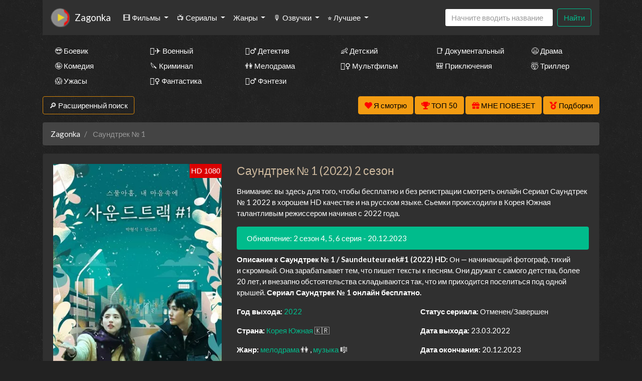

--- FILE ---
content_type: text/html; charset=utf-8
request_url: https://nu5.zagonka-tv.com/shows/10854846-%D0%A1%D0%B0%D1%83%D0%BD%D0%B4%D1%82%D1%80%D0%B5%D0%BA+%E2%84%961
body_size: 21920
content:
<!DOCTYPE html>
<html lang="ru">
<head>
	<meta http-equiv="content-type" content="text/html; charset=utf-8" />
	<title>Саундтрек № 1 (2022) года 2 сезон бесплатно в HD — Zagonka</title>
	<meta name="viewport" content="width=device-width, initial-scale=1">
	<meta name="description" content="Саундтрек № 1 (2022) все сезоны и серии онлайн на Zagonka. Он — начинающий фотограф, тихий и скромный. Она зарабатывает тем, что пишет тексты к песням. Они ..." />
	<meta name="keywords" content="" />
    
<meta property="og:site_name" content="Смотреть сериалы HD онлайн бесплатно в хорошем качестве">
<meta property="og:type" content="article">
<meta property="og:title" content="Сериал Саундтрек № 1 смотреть онлайн бесплатно в хорошем качестве HD">
<meta property="og:url" content="https://ru.zagonka-tv.com/shows/10854846-Саундтрек+№+1">
<meta property="og:description" content="Он — начинающий фотограф, тихий и скромный. Она зарабатывает тем, что пишет тексты к песням. Они дружат с самого детства, более 20 лет, и внезапно обстоятель...">
<meta property="og:image" content="https://ru.zagonka-tv.com/storage/static/types/cinema/posters/st-290529/7661f895.jpg">
<link rel="icon" href="/types/cinema/template/images/favicon/st-tabfilm/2796f2aa.png">
	<!-- <link href="/types/cinema/template/bootstrap/css/bootstrap.min.css" rel="stylesheet"> -->
	<!-- <link href="/types/cinema/template/bootstrap/css/bootstrap-responsive.min.css" rel="stylesheet"> -->
	<!-- <link rel="stylesheet" href="https://stackpath.bootstrapcdn.com/bootstrap/4.1.1/css/bootstrap.min.css" integrity="sha384-WskhaSGFgHYWDcbwN70/dfYBj47jz9qbsMId/iRN3ewGhXQFZCSftd1LZCfmhktB" crossorigin="anonymous"> -->
	<link rel="preload" as="style" href="/types/cinema/template/templates/seasongo/bootstrap/darkly/bootstrap.min.css">
	<link rel="preload" as="style" href="/types/cinema/template/templates/seasongo/css/lordfilm.css?183">
	<style>
		body {
			/*background: url('/template/images/spiration-dark.png');*/
			/*background: url('/types/cinema/template/templates/seasongo/images/dark_wood.png');*/
            			background: url('/types/cinema/template/templates/seasongo/images/st-dark_wall/2677af84.jpg');
            		}
	</style>
	<link rel="preload" as="style" href="/types/cinema/template/templates/seasongo/css/style.css?183">
	<link rel="preload" as="style" href="/types/engine/template/css/font-awesome/5.3.1/css/all.min.css">
	<link rel="preload" as="style" href="/types/cinema/template/templates/seasongo/js/OwlCarousel2-2.3.4/dist/assets/owl.carousel.min.css">
	<link rel="preload" as="style" href="/types/cinema/template/templates/seasongo/js/OwlCarousel2-2.3.4/dist/assets/owl.theme.default.min.css">
	<link rel="preload" as="font" type="font/woff2" crossorigin="anonymous" href="/types/engine/template/css/font-awesome/5.3.1/webfonts/fa-solid-900.woff2">

	<!-- <link rel="preload" href="/types/cinema/template/templates/seasongo/bootstrap/darkly/bootstrap.min.css?183" as="style" onload="this.onload=null;this.rel='stylesheet'"> -->
	<!-- <noscript><link rel="stylesheet" href="/types/cinema/template/templates/seasongo/bootstrap/darkly/bootstrap.min.css?183"></noscript> -->
	<link rel="stylesheet" href="/types/cinema/template/templates/seasongo/bootstrap/darkly/bootstrap.min.css?183">
	<link rel="stylesheet" href="/types/cinema/template/templates/seasongo/css/lordfilm.css?183">
	<link href="/types/cinema/template/templates/seasongo/css/style.css?183" rel="stylesheet">
	<!-- <link href="/sites/turboserial.com/css/style.css?183" rel="stylesheet"> -->
	<link rel="stylesheet" href="/types/engine/template/css/font-awesome/5.3.1/css/all.min.css">
	<link rel="stylesheet" href="/types/cinema/template/templates/seasongo/js/OwlCarousel2-2.3.4/dist/assets/owl.carousel.min.css">
	<link rel="stylesheet" href="/types/cinema/template/templates/seasongo/js/OwlCarousel2-2.3.4/dist/assets/owl.theme.default.min.css">
	<!-- <link rel="stylesheet" href="/template/css/social-likes_flat.css"> -->
	<script type="application/ld+json">
		{
			"@context" : "http://schema.org",
			"@type" : "Organization",
			"name" : "Zagonka",
			"url" : "https://nu5.zagonka-tv.com"
		}
	</script>
<!-- Livewire Styles --><style >[wire\:loading][wire\:loading], [wire\:loading\.delay][wire\:loading\.delay], [wire\:loading\.inline-block][wire\:loading\.inline-block], [wire\:loading\.inline][wire\:loading\.inline], [wire\:loading\.block][wire\:loading\.block], [wire\:loading\.flex][wire\:loading\.flex], [wire\:loading\.table][wire\:loading\.table], [wire\:loading\.grid][wire\:loading\.grid], [wire\:loading\.inline-flex][wire\:loading\.inline-flex] {display: none;}[wire\:loading\.delay\.none][wire\:loading\.delay\.none], [wire\:loading\.delay\.shortest][wire\:loading\.delay\.shortest], [wire\:loading\.delay\.shorter][wire\:loading\.delay\.shorter], [wire\:loading\.delay\.short][wire\:loading\.delay\.short], [wire\:loading\.delay\.default][wire\:loading\.delay\.default], [wire\:loading\.delay\.long][wire\:loading\.delay\.long], [wire\:loading\.delay\.longer][wire\:loading\.delay\.longer], [wire\:loading\.delay\.longest][wire\:loading\.delay\.longest] {display: none;}[wire\:offline][wire\:offline] {display: none;}[wire\:dirty]:not(textarea):not(input):not(select) {display: none;}:root {--livewire-progress-bar-color: #2299dd;}[x-cloak] {display: none !important;}[wire\:cloak] {display: none !important;}dialog#livewire-error::backdrop {background-color: rgba(0, 0, 0, .6);}</style>
</head>
<body>
	<div class="container mainContainer">
		<nav class="navbar navbar-expand-lg navbar-light bg-light mb-3 main-menu">
  <a href="/~main2">
    <img style="height: 38px; width: auto; opacity: 1; border-radius: 5px; margin-right: 10px;" width="38" heght="38" src="/types/cinema/template/images/favicon/st-tabfilm/2796f2aa.png" alt="Zagonka">
  </a>
  <a class="navbar-brand" href="/~main2">Zagonka</a>
  <button class="navbar-toggler" type="button" data-toggle="collapse" data-target="#navbarSupportedContent" aria-controls="navbarSupportedContent" aria-expanded="false" aria-label="Toggle navigation">
    <span class="navbar-toggler-icon"></span>
  </button>

  <div class="collapse navbar-collapse" id="navbarSupportedContent">
    <ul class="navbar-nav mr-auto">
       <li class="nav-item dropdown ">
        <a class="nav-link dropdown-toggle" href="#" id="films" role="button" data-toggle="dropdown" aria-haspopup="true" aria-expanded="false">
          🎞 Фильмы
        </a>
        <div class="dropdown-menu" aria-labelledby="films">
          <a class="dropdown-item " href="/group/7">Все фильмы</a>
          <a class="dropdown-item" href="/group/359">🖥 Фильмы в 4к</a>
          <!-- <a class="dropdown-item " href="/group/3">🇷🇺 Русские фильмы</a> -->
          <!-- <a class="dropdown-item " href="/group/9">🇷🇺 Русские комедии 🙃</a> -->
          <a class="dropdown-item " href="/group/4">🇺🇸 Зарубежные фильмы</a>
        </div>
      </li>
      <li class="nav-item dropdown ">
        <a class="nav-link dropdown-toggle" href="#" id="serials" role="button" data-toggle="dropdown" aria-haspopup="true" aria-expanded="false">
          📺 Сериалы
        </a>
        <div class="dropdown-menu" aria-labelledby="serials">
          <a class="dropdown-item " href="/group/6">Все сериалы</a>
          <!-- <a class="dropdown-item " href="/group/1">🇷🇺 Русские сериалы</a> -->
          <a class="dropdown-item " href="/group/2">🇺🇸 Зарубежные сериалы</a>
          <a class="dropdown-item" href="/group/10">🇹🇷 Турецкие сериалы</a>
          <hr class="dropdown-divider">
          <a class="dropdown-item" href="/group/368">🇯🇵 Японские дорамы</a>
          <a class="dropdown-item" href="/group/365">🇹🇼 Тайваньские дорамы</a>
          <a class="dropdown-item" href="/group/362">🇰🇷 Корейские дорамы</a>
          <a class="dropdown-item" href="/group/363">🇨🇳 Китайские дорамы</a>
          <a class="dropdown-item" href="/group/364">🇹🇭 Тайские дорамы</a>
        </div>
      </li>
      <!-- <li class="nav-item ">
        <a class="nav-link" href="/group/1">🇷🇺 Русские</a>
      </li>
      <li class="nav-item ">
        <a class="nav-link" href="/group/2">🇺🇸 Зарубежные</a>
      </li>
      <li class="nav-item ">
        <a class="nav-link" href="/group/10">🇹🇷 Турецкие</a>
      </li> -->
      <li class="nav-item dropdown ">
        <a class="nav-link dropdown-toggle" href="#" id="genres" role="button" data-toggle="dropdown" aria-haspopup="true" aria-expanded="false">
          Жанры
        </a>
        <div class="dropdown-menu" aria-labelledby="genres">
          <a class="dropdown-item " href="/genres/7~Аниме">👩‍🎤 Аниме</a><a class="dropdown-item " href="/genres/1848~Биография">📔 Биография</a><a class="dropdown-item " href="/genres/65~Боевик">😎 Боевик</a><a class="dropdown-item " href="/genres/5217~Вестерн">🐎 Вестерн</a><a class="dropdown-item " href="/genres/843~Военный">👨‍✈️ Военный</a><a class="dropdown-item " href="/genres/67~Детектив">🕵️‍♂️ Детектив</a><a class="dropdown-item " href="/genres/1891~Детский">👶 Детский</a><a class="dropdown-item " href="/genres/6013~Документальный">📑 Документальный</a><a class="dropdown-item " href="/genres/50~Драма">😫 Драма</a><a class="dropdown-item " href="/genres/84253~Игра">🎲 Игра</a><a class="dropdown-item " href="/genres/1166~История">📖 История</a><a class="dropdown-item " href="/genres/11~Комедия">🤪 Комедия</a><a class="dropdown-item " href="/genres/24579~Концерт">🎙 Концерт</a><a class="dropdown-item " href="/genres/431~Короткометражка">🎥 Короткометражка</a><a class="dropdown-item " href="/genres/517~Криминал">🔪 Криминал</a><a class="dropdown-item " href="/genres/10~Мелодрама">👫 Мелодрама</a><a class="dropdown-item " href="/genres/99~Музыка">🎼 Музыка</a><a class="dropdown-item " href="/genres/8~Мультфильм">🧚‍♀️ Мультфильм</a><a class="dropdown-item " href="/genres/97~Мюзикл">🕺 Мюзикл</a><a class="dropdown-item " href="/genres/9042~Новости">👨‍💼 Новости</a><a class="dropdown-item " href="/genres/12~Приключения">🎒 Приключения</a><a class="dropdown-item " href="/genres/11729~Реальное+тв">👨‍💻 Реальное тв</a><a class="dropdown-item " href="/genres/98~Семейный">👨‍👩‍👧‍👦 Семейный</a><a class="dropdown-item " href="/genres/478~Спорт">⚽ Спорт</a><a class="dropdown-item " href="/genres/86744~Ток-шоу">🎤 Ток-шоу</a><a class="dropdown-item " href="/genres/66~Триллер">🤯 Триллер</a><a class="dropdown-item " href="/genres/418~Ужасы">😱 Ужасы</a><a class="dropdown-item " href="/genres/9~Фантастика">🧙‍♀️ Фантастика</a><a class="dropdown-item " href="/genres/21594~Фильм-нуар">🤠 Фильм-нуар</a><a class="dropdown-item " href="/genres/83~Фэнтези">🧝‍♂️ Фэнтези</a><a class="dropdown-item " href="/genres/13420~Церемония">🏅 Церемония</a>
        </div>
      </li>
      <li class="nav-item dropdown ">
        <a class="nav-link dropdown-toggle" href="#" id="dubbings" role="button" data-toggle="dropdown" aria-haspopup="true" aria-expanded="false">
          🎙 Озвучки
        </a>
        <div class="dropdown-menu" aria-labelledby="dubbings">
          
          <a class="dropdown-item" href="/group/270">LostFilm</a>
          <a class="dropdown-item" href="/group/314">Кураж-Бамбей</a>
          <a class="dropdown-item" href="/group/283">Amedia</a>
          <a class="dropdown-item" href="/group/280">Кубик в Кубе</a>
          <a class="dropdown-item" href="/group/267">HDrezka Studio</a>
          <a class="dropdown-item" href="/group/266">Newstudio</a>
          <a class="dropdown-item" href="/group/265">Coldfilm</a>
          <a class="dropdown-item" href="/group/282">Alexfilm</a>
          <a class="dropdown-item" href="/group/263">BaibaKo</a>
          <a class="dropdown-item" href="/group/271">IdeaFilm</a>
          <a class="dropdown-item" href="/group/276">Украинский</a>
        </div>
      </li>
      <li class="nav-item dropdown">
        <a class="nav-link dropdown-toggle" href="#" id="bestByYears" role="button" data-toggle="dropdown" aria-haspopup="true" aria-expanded="false">
          ⭐ Лучшее
        </a>
        <div class="dropdown-menu" aria-labelledby="bestByYears">
          <a class="dropdown-item" href="/articles">Статьи про кино</a>
          <a class="dropdown-item" href="/search?year=2025&amp;type=1&amp;order=topRated&amp;index">Лучшие сериалы 2025 года</a>
          <a class="dropdown-item" href="/search?year=2024&amp;type=1&amp;order=topRated&amp;index">Лучшие сериалы 2024 года</a>
          <a class="dropdown-item" href="/search?year=2023&amp;type=1&amp;order=topRated&amp;index">Лучшие сериалы 2023 года</a>
          <a class="dropdown-item" href="/search?year=2022&amp;type=1&amp;order=topRated&amp;index">Лучшие сериалы 2022 года</a>
          <a class="dropdown-item" href="/search?year=2021&amp;type=1&amp;order=topRated&amp;index">Лучшие сериалы 2021 года</a>
          <a class="dropdown-item" href="/search?year=2020&amp;type=1&amp;order=topRated&amp;index">Лучшие сериалы 2020 года</a>
          <a class="dropdown-item" href="/search?year=2019&amp;type=1&amp;order=topRated&amp;index">Лучшие сериалы 2019 года</a>
          <a class="dropdown-item" href="/search?year=2018&amp;type=1&amp;order=topRated&amp;index">Лучшие сериалы 2018 года</a>
          <a class="dropdown-item" href="/search?year=2017&amp;type=1&amp;order=topRated&amp;index">Лучшие сериалы 2017 года</a>
          <a class="dropdown-item" href="/search?year=2016&amp;type=1&amp;order=topRated&amp;index">Лучшие сериалы 2016 года</a>
          <a class="dropdown-item" href="/search?type=1&amp;order=worstRated&amp;index">Самые <span style="color: red;">худшие</span> сериалы 🤮</a>
        </div>
      </li>
    </ul>
    <!-- <form class="form-inline my-2 my-lg-0">
      <select class="form-control mr-sm-2">
        
      </select>
    </form> -->
    <form wire:snapshot="{&quot;data&quot;:{&quot;query&quot;:null,&quot;movies&quot;:null,&quot;domain&quot;:[[],{&quot;key&quot;:&quot;ru.zagonka-tv.com&quot;,&quot;class&quot;:&quot;App\\Models\\Domain&quot;,&quot;relations&quot;:[&quot;cinemaDomain&quot;,&quot;cinemaDomain.engineDomain&quot;,&quot;cinemaDomain.engineDomain.redirectTo&quot;,&quot;cinemaDomain.engineDomain.yandexRedirectTo&quot;,&quot;cinemaDomain.engineDomain.googleRedirectTo&quot;,&quot;cinemaDomain.engineDomain.bingRedirectTo&quot;,&quot;cinemaDomain.engineDomain.ruDomain&quot;,&quot;cinemaDomain.engineDomain.yandexRuDomain&quot;,&quot;cinemaDomain.engineDomain.googleRuDomain&quot;,&quot;cinemaDomain.engineDomain.bingRuDomain&quot;,&quot;metrika&quot;,&quot;template&quot;],&quot;s&quot;:&quot;elmdl&quot;}],&quot;requestedDomain&quot;:[[],{&quot;key&quot;:&quot;nu5.zagonka-tv.com&quot;,&quot;class&quot;:&quot;App\\Models\\Domain&quot;,&quot;relations&quot;:[&quot;mirrorOf&quot;,&quot;mirrorOf.cinemaDomain&quot;,&quot;mirrorOf.cinemaDomain.engineDomain&quot;,&quot;mirrorOf.cinemaDomain.engineDomain.redirectTo&quot;,&quot;mirrorOf.cinemaDomain.engineDomain.yandexRedirectTo&quot;,&quot;mirrorOf.cinemaDomain.engineDomain.googleRedirectTo&quot;,&quot;mirrorOf.cinemaDomain.engineDomain.bingRedirectTo&quot;,&quot;mirrorOf.cinemaDomain.engineDomain.ruDomain&quot;,&quot;mirrorOf.cinemaDomain.engineDomain.yandexRuDomain&quot;,&quot;mirrorOf.cinemaDomain.engineDomain.googleRuDomain&quot;,&quot;mirrorOf.cinemaDomain.engineDomain.bingRuDomain&quot;,&quot;mirrorOf.metrika&quot;,&quot;mirrorOf.template&quot;,&quot;parentDomain&quot;,&quot;parentDomain.recaptchaKey&quot;],&quot;s&quot;:&quot;elmdl&quot;}],&quot;focus&quot;:false,&quot;filter_opened&quot;:false,&quot;filter_name&quot;:&quot;\u0412\u0441\u0435&quot;,&quot;template&quot;:null},&quot;memo&quot;:{&quot;id&quot;:&quot;iyG1SEKnOX74BmxrLoL9&quot;,&quot;name&quot;:&quot;cinema.dropdown-search&quot;,&quot;path&quot;:&quot;shows\/10854846-%D0%A1%D0%B0%D1%83%D0%BD%D0%B4%D1%82%D1%80%D0%B5%D0%BA+%E2%84%961&quot;,&quot;method&quot;:&quot;GET&quot;,&quot;release&quot;:&quot;a-a-a&quot;,&quot;children&quot;:[],&quot;scripts&quot;:[],&quot;assets&quot;:[],&quot;errors&quot;:[],&quot;locale&quot;:&quot;ru&quot;},&quot;checksum&quot;:&quot;c34d1fd9cc42791320ed4fbedee1061bfaa03d68e1e82d55b874c208b2e2e85d&quot;}" wire:effects="{&quot;partials&quot;:[]}" wire:id="iyG1SEKnOX74BmxrLoL9" class="form-inline my-2 my-lg-0 main-menu-search" method="get" action="/search" x-data="{ focus: false }"
    @click.outside="focus = false">
    <div class="btn-group">
        <input class="form-control mr-sm-2 main-search" type="search" name="q" placeholder="Начните вводить название"
            aria-label="Search" autocomplete="off" style="width: 216px;" wire:model.live="query"
            @focus="focus = true">
        <div class="dropdown-menu search-helper" x-bind:class="{ 'show': focus }" style="width: 200px; padding: 0;">
            <ul class="list-group search-helper-list">
                <!--[if BLOCK]><![endif]--><!--[if ENDBLOCK]><![endif]-->            </ul>
        </div>
    </div>
    <button class="btn btn-outline-success my-0 my-sm-0" type="submit">Найти</button>
</form>
    <script>
      document.addEventListener("DOMContentLoaded", function() {
        // перемещаем поиск для маленького экрана
        function changeSearchPosition() {
          if ($(document).width() < 992 ) {
            $(".main-menu-search").appendTo(".search-mobile");
          } else {
            $(".main-menu-search").appendTo(".main-menu");
          }
        }

        // выполняем после загрузки страницы и в случае события изменения ширины экрана
        changeSearchPosition();

        $( window ).resize(function() {
          changeSearchPosition();
        });

      });
    </script>
  </div>
</nav>



<div class="search-mobile">
</div>

<div class="genresBlock sd-none d-none d-md-block">
  <div class="row mb-3">
    <div class="col-md-3 col-lg-2"><a class="dropdown-item " href="/genres/65~Боевик">😎 Боевик</a></div>
    <div class="col-md-3 col-lg-2"><a class="dropdown-item " href="/genres/843~Военный">👨‍✈️ Военный</a></div>
    <div class="col-md-3 col-lg-2"><a class="dropdown-item " href="/genres/67~Детектив">🕵️‍♂️ Детектив</a></div>
    <div class="col-md-3 col-lg-2"><a class="dropdown-item " href="/genres/1891~Детский">👶 Детский</a></div>
    <div class="col-md-3 col-lg-2"><a class="dropdown-item " href="/genres/6013~Документальный">📑 Документальный</a></div>
    <div class="col-md-3 col-lg-2"><a class="dropdown-item " href="/genres/50~Драма">😫 Драма</a></div>
    <div class="col-md-3 col-lg-2"><a class="dropdown-item " href="/genres/11~Комедия">🤪 Комедия</a></div>
    <div class="col-md-3 col-lg-2"><a class="dropdown-item " href="/genres/517~Криминал">🔪 Криминал</a></div>
    <div class="col-md-3 col-lg-2"><a class="dropdown-item " href="/genres/10~Мелодрама">👫 Мелодрама</a></div>
    <div class="col-md-3 col-lg-2"><a class="dropdown-item " href="/genres/8~Мультфильм">🧚‍♀️ Мультфильм</a></div>
    <div class="col-md-3 col-lg-2"><a class="dropdown-item " href="/genres/12~Приключения">🎒 Приключения</a></div>
    <div class="col-md-3 col-lg-2"><a class="dropdown-item " href="/genres/66~Триллер">🤯 Триллер</a></div>
    <div class="col-md-3 col-lg-2"><a class="dropdown-item " href="/genres/418~Ужасы">😱 Ужасы</a></div>
    <div class="col-md-3 col-lg-2"><a class="dropdown-item " href="/genres/9~Фантастика">🧙‍♀️ Фантастика</a></div>
    <div class="col-md-3 col-lg-2"><a class="dropdown-item " href="/genres/83~Фэнтези">🧝‍♂️ Фэнтези</a></div>
  </div>
</div>

		<div class="row">
    <div class="col-12 col-md-2">
        <button class="btn btn-success mb-3" type="button" data-toggle="collapse" data-target="#search"
            aria-expanded="false" aria-controls="search">
            🔎 Расширенный поиск
        </button>
    </div>
    <div class="col-12 col-md-10 text-right">
        <button wire:snapshot="{&quot;data&quot;:{&quot;domain&quot;:[[],{&quot;key&quot;:&quot;ru.zagonka-tv.com&quot;,&quot;class&quot;:&quot;App\\Models\\Domain&quot;,&quot;relations&quot;:[&quot;cinemaDomain&quot;,&quot;cinemaDomain.engineDomain&quot;,&quot;cinemaDomain.engineDomain.redirectTo&quot;,&quot;cinemaDomain.engineDomain.yandexRedirectTo&quot;,&quot;cinemaDomain.engineDomain.googleRedirectTo&quot;,&quot;cinemaDomain.engineDomain.bingRedirectTo&quot;,&quot;cinemaDomain.engineDomain.ruDomain&quot;,&quot;cinemaDomain.engineDomain.yandexRuDomain&quot;,&quot;cinemaDomain.engineDomain.googleRuDomain&quot;,&quot;cinemaDomain.engineDomain.bingRuDomain&quot;,&quot;metrika&quot;,&quot;template&quot;],&quot;s&quot;:&quot;elmdl&quot;}],&quot;limit&quot;:30,&quot;template&quot;:&quot;livewire.cinema.templates.seasongo.watch-list&quot;},&quot;memo&quot;:{&quot;id&quot;:&quot;R1x9tVPaGmx8v0h1h5Ol&quot;,&quot;name&quot;:&quot;cinema.watch-list&quot;,&quot;path&quot;:&quot;shows\/10854846-%D0%A1%D0%B0%D1%83%D0%BD%D0%B4%D1%82%D1%80%D0%B5%D0%BA+%E2%84%961&quot;,&quot;method&quot;:&quot;GET&quot;,&quot;release&quot;:&quot;a-a-a&quot;,&quot;children&quot;:[],&quot;scripts&quot;:[],&quot;assets&quot;:[],&quot;errors&quot;:[],&quot;locale&quot;:&quot;ru&quot;},&quot;checksum&quot;:&quot;28d7f15fd94415a4558da638bb3307b97b915ca32886901d6ca3b0c406d633a3&quot;}" wire:effects="{&quot;partials&quot;:[]}" wire:id="R1x9tVPaGmx8v0h1h5Ol" class="btn btn-warning savedMoviesBtn mb-3" data-toggle="collapse" data-target="#savedMoviesWrapper">
    <i class="fas fa-heart" style="color: red;"></i>
    <span style="color: #000;">
        Я смотрю
        <!--[if BLOCK]><![endif]--><!--[if ENDBLOCK]><![endif]-->    </span>

    <template x-teleport="#savedMoviesWrapper">
        <!--[if BLOCK]><![endif]-->                <p>Чтобы добавить сюда фильм, нажмите в плеере на кнопку &laquo;<i class="fas fa-heart"></i> Я смотрю&raquo;
                </p>
        <!--[if ENDBLOCK]><![endif]-->        </div>
    </template>
</button>
        <a class="btn btn-warning mb-3" href="/top50">
            <i class="fas fa-trophy" style="color: red;"></i>
            <span style="color: #000;">ТОП 50</span>
        </a>
        <a class="btn btn-warning mb-3" href="/api/lucky">
            <i class="fas fa-gift" style="color: red;"></i>
            <span style="color: #000;">МНЕ ПОВЕЗЕТ</span>
        </a>
        <a href="/compilations" class="btn btn-warning mb-3">
            <i class="fas fa-medal" style="color: red;"></i>
            <span style="color: #000;">Подборки</span>
        </a>
    </div>
</div>
<div class="collapse mb-3" id="savedMoviesWrapper">
</div>
<!-- убрать  show если верну кнопку -->
<div class="collapse mb-3" id="search">
    <div class="card card-body">
        <form class="my-2 my-lg-0" method="post" action="/search">
            <div class="row">
                <div class="col-6 col-md-3 col-lg-2">
                    <div class="form-group">
                        <label>Год</label>
                        <select class="form-control" name="year">
                            <option value="">Любой</option>
                            <option value="2026" >2026</option>
<option value="2025" >2025</option>
<option value="2024" >2024</option>
<option value="2023" >2023</option>
<option value="2022" >2022</option>
<option value="2021" >2021</option>
<option value="2020" >2020</option>
<option value="2019" >2019</option>
<option value="2018" >2018</option>
<option value="2017" >2017</option>
<option value="2016" >2016</option>
<option value="2015" >2015</option>
<option value="2014" >2014</option>
<option value="2013" >2013</option>
<option value="2012" >2012</option>
<option value="2011" >2011</option>
<option value="2010" >2010</option>
<option value="2009" >2009</option>
<option value="2008" >2008</option>
<option value="2007" >2007</option>
<option value="2006" >2006</option>
<option value="2005" >2005</option>
<option value="2004" >2004</option>
<option value="2003" >2003</option>
<option value="2002" >2002</option>
<option value="2001" >2001</option>
<option value="2000" >2000</option>
<option value="1999" >1999</option>
<option value="1998" >1998</option>
<option value="1997" >1997</option>
<option value="1996" >1996</option>
<option value="1995" >1995</option>
<option value="1994" >1994</option>
<option value="1993" >1993</option>
<option value="1992" >1992</option>
<option value="1991" >1991</option>
<option value="1990" >1990</option>
<option value="1989" >1989</option>
<option value="1988" >1988</option>
<option value="1987" >1987</option>
<option value="1986" >1986</option>
<option value="1985" >1985</option>
<option value="1984" >1984</option>
<option value="1983" >1983</option>
<option value="1982" >1982</option>
<option value="1981" >1981</option>
<option value="1980" >1980</option>
<option value="1979" >1979</option>
<option value="1978" >1978</option>
<option value="1977" >1977</option>
<option value="1976" >1976</option>
<option value="1975" >1975</option>
<option value="1974" >1974</option>
<option value="1973" >1973</option>
<option value="1972" >1972</option>
<option value="1971" >1971</option>
<option value="1970" >1970</option>
<option value="1969" >1969</option>
<option value="1968" >1968</option>
<option value="1967" >1967</option>
<option value="1966" >1966</option>
<option value="1965" >1965</option>
<option value="1964" >1964</option>
<option value="1963" >1963</option>
<option value="1962" >1962</option>
<option value="1961" >1961</option>
<option value="1960" >1960</option>
<option value="1959" >1959</option>
<option value="1958" >1958</option>
<option value="1957" >1957</option>
<option value="1956" >1956</option>
<option value="1955" >1955</option>
<option value="1954" >1954</option>
<option value="1953" >1953</option>
<option value="1952" >1952</option>
<option value="1951" >1951</option>
<option value="1950" >1950</option>
<option value="1949" >1949</option>
<option value="1948" >1948</option>
<option value="1947" >1947</option>
<option value="1946" >1946</option>
<option value="1945" >1945</option>
<option value="1944" >1944</option>
<option value="1943" >1943</option>
<option value="1942" >1942</option>
<option value="1941" >1941</option>
<option value="1940" >1940</option>
<option value="1939" >1939</option>
<option value="1938" >1938</option>
<option value="1937" >1937</option>
<option value="1936" >1936</option>
<option value="1935" >1935</option>
<option value="1934" >1934</option>
<option value="1933" >1933</option>
<option value="1932" >1932</option>
<option value="1931" >1931</option>
<option value="1930" >1930</option>
<option value="1929" >1929</option>
<option value="1928" >1928</option>
<option value="1927" >1927</option>
<option value="1926" >1926</option>
<option value="1925" >1925</option>
<option value="1924" >1924</option>
<option value="1923" >1923</option>
<option value="1922" >1922</option>
<option value="1921" >1921</option>
<option value="1920" >1920</option>
<option value="1919" >1919</option>
<option value="1918" >1918</option>
<option value="1917" >1917</option>
<option value="1916" >1916</option>
<option value="1915" >1915</option>
<option value="1914" >1914</option>
<option value="1913" >1913</option>
<option value="1912" >1912</option>
<option value="1911" >1911</option>
<option value="1910" >1910</option>
<option value="1909" >1909</option>
<option value="1908" >1908</option>
<option value="1907" >1907</option>
<option value="1906" >1906</option>
<option value="1905" >1905</option>
<option value="1904" >1904</option>
<option value="1903" >1903</option>
<option value="1902" >1902</option>
<option value="1898" >1898</option>
<option value="1895" >1895</option>

                        </select>
                    </div>
                </div>
                <div class="col-6 col-md-3 col-lg-2">
                    <div class="form-group">
                        <label>Жанр</label>
                        <select class="form-control" name="genre">
                            <option value="">Любой</option>
                            <option value="7" >аниме</option>
<option value="8" >мультфильм</option>
<option value="9" >фантастика</option>
<option value="10" >мелодрама</option>
<option value="11" >комедия</option>
<option value="12" >приключения</option>
<option value="50" >драма</option>
<option value="65" >боевик</option>
<option value="66" >триллер</option>
<option value="67" >детектив</option>
<option value="83" >фэнтези</option>
<option value="97" >мюзикл</option>
<option value="98" >семейный</option>
<option value="99" >музыка</option>
<option value="418" >ужасы</option>
<option value="431" >короткометражка</option>
<option value="478" >спорт</option>
<option value="517" >криминал</option>
<option value="843" >военный</option>
<option value="1166" >история</option>
<option value="1848" >биография</option>
<option value="1891" >детский</option>
<option value="3614" >для взрослых</option>
<option value="5217" >вестерн</option>
<option value="6013" >документальный</option>
<option value="9042" >новости</option>
<option value="11729" >реальное тв</option>
<option value="13420" >церемония</option>
<option value="21594" >фильм-нуар</option>
<option value="24579" >концерт</option>
<option value="84253" >игра</option>
<option value="86744" >ток-шоу</option>

                        </select>
                    </div>
                </div>
                <div class="col-6 col-md-3 col-lg-2">
                    <div class="form-group">
                        <label>Страна</label>
                        <select class="form-control" name="country">
                            <option value="">Любая</option>
                            <option value="2536" >Австралия</option>
<option value="10666" >Австрия</option>
<option value="57465" >Азербайджан</option>
<option value="12433" >Албания</option>
<option value="36674" >Алжир</option>
<option value="82195" >Ангола</option>
<option value="93193" >Андорра</option>
<option value="199701" >Антарктида</option>
<option value="132393" >Антильские Острова</option>
<option value="6937" >Аргентина</option>
<option value="80228" >Армения</option>
<option value="19112" >Аруба</option>
<option value="89699" >Афганистан</option>
<option value="81415" >Багамы</option>
<option value="112147" >Бангладеш</option>
<option value="196652" >Барбадос</option>
<option value="49377" >Бахрейн</option>
<option value="9361" >Беларусь</option>
<option value="145045" >Белиз</option>
<option value="668497" >Белоруссия</option>
<option value="101" >Бельгия</option>
<option value="668798" >Бенин</option>
<option value="668947" >Берег Слоновой кости</option>
<option value="138198" >Бермуды</option>
<option value="668780" >Бирма</option>
<option value="11008" >Болгария</option>
<option value="80593" >Боливия</option>
<option value="42245" >Босния и Герцеговина</option>
<option value="266686" >Босния-Герцеговина</option>
<option value="40753" >Ботсвана</option>
<option value="3995" >Бразилия</option>
<option value="668701" >Бруней-Даруссалам</option>
<option value="235064" >Буркина-Фасо</option>
<option value="668949" >Бурунди</option>
<option value="54014" >Бутан</option>
<option value="139583" >Вануату</option>
<option value="152647" >Ватикан</option>
<option value="635" >Великобритания</option>
<option value="4165" >Венгрия</option>
<option value="34086" >Венесуэла</option>
<option value="668699" >Виргинские Острова</option>
<option value="668627" >Виргинские Острова (Великобритания)</option>
<option value="6897" >Вьетнам</option>
<option value="668595" >Вьетнам Северный</option>
<option value="137572" >Гаити</option>
<option value="668864" >Гамбия</option>
<option value="51590" >Гана</option>
<option value="180284" >Гваделупа</option>
<option value="132523" >Гватемала</option>
<option value="668757" >Гвинея</option>
<option value="668700" >Гвинея-Бисау</option>
<option value="3286" >Германия</option>
<option value="71620" >Германия (ГДР)</option>
<option value="14808" >Германия (ФРГ)</option>
<option value="668848" >Гибралтар</option>
<option value="668647" >Гондурас</option>
<option value="265" >Гонконг</option>
<option value="169257" >Гренландия</option>
<option value="15500" >Греция</option>
<option value="8252" >Грузия</option>
<option value="6330" >Дания</option>
<option value="668702" >Джибути</option>
<option value="13542" >Доминикана</option>
<option value="38553" >Египет</option>
<option value="115661" >Замбия</option>
<option value="13532" >Зимбабве</option>
<option value="8595" >Израиль</option>
<option value="7409" >Индия</option>
<option value="7015" >Индонезия</option>
<option value="4121" >Иордания</option>
<option value="90291" >Ирак</option>
<option value="7233" >Иран</option>
<option value="2774" >Ирландия</option>
<option value="7098" >Исландия</option>
<option value="1110" >Испания</option>
<option value="3285" >Италия</option>
<option value="668865" >Йемен</option>
<option value="668594" >Кабо-Верде</option>
<option value="10285" >Казахстан</option>
<option value="53638" >Каймановы острова</option>
<option value="15581" >Камбоджа</option>
<option value="18110" >Камерун</option>
<option value="115" >Канада</option>
<option value="7234" >Катар</option>
<option value="51588" >Кения</option>
<option value="23202" >Кипр</option>
<option value="668510" >Киргизия</option>
<option value="264" >Китай</option>
<option value="18037" >Колумбия</option>
<option value="126751" >Конго</option>
<option value="162479" >Конго (ДРК)</option>
<option value="668650" >Корея</option>
<option value="98168" >Корея Северная</option>
<option value="1103" >Корея Южная</option>
<option value="128994" >Косово</option>
<option value="133655" >Коста-Рика</option>
<option value="668697" >Кот-д’Ивуар</option>
<option value="19846" >Куба</option>
<option value="15389" >Кувейт</option>
<option value="109501" >Кыргызстан</option>
<option value="104067" >Лаос</option>
<option value="9314" >Латвия</option>
<option value="668609" >Лесото</option>
<option value="58382" >Либерия</option>
<option value="13203" >Ливан</option>
<option value="15388" >Ливия</option>
<option value="7167" >Литва</option>
<option value="60735" >Лихтенштейн</option>
<option value="2775" >Люксембург</option>
<option value="668571" >Маврикий</option>
<option value="122800" >Мавритания</option>
<option value="120393" >Мадагаскар</option>
<option value="32836" >Макао</option>
<option value="20998" >Македония</option>
<option value="178883" >Малави</option>
<option value="23792" >Малайзия</option>
<option value="199405" >Мали</option>
<option value="199700" >Мальдивы</option>
<option value="43827" >Мальта</option>
<option value="15390" >Марокко</option>
<option value="668626" >Мартиника</option>
<option value="8001" >Мексика</option>
<option value="668589" >Мозамбик</option>
<option value="156214" >Молдова</option>
<option value="29186" >Монако</option>
<option value="106623" >Монголия</option>
<option value="236748" >Мьянма</option>
<option value="13531" >Намибия</option>
<option value="2537" >Непал</option>
<option value="119526" >Нигерия</option>
<option value="2567" >Нидерланды</option>
<option value="216153" >Никарагуа</option>
<option value="12297" >Новая Зеландия</option>
<option value="668514" >Новая Каледония</option>
<option value="7097" >Норвегия</option>
<option value="1588" >ОАЭ</option>
<option value="158910" >Оккупированная Палестинская территория</option>
<option value="668773" >Оман</option>
<option value="76880" >Остров Мэн</option>
<option value="668936" >Остров Святой Елены</option>
<option value="20326" >Пакистан</option>
<option value="205519" >Палау</option>
<option value="20339" >Палестина</option>
<option value="87396" >Панама</option>
<option value="76842" >Папуа - Новая Гвинея</option>
<option value="106353" >Парагвай</option>
<option value="22740" >Перу</option>
<option value="551" >Польша</option>
<option value="305" >Португалия</option>
<option value="24623" >Пуэрто Рико</option>
<option value="90301" >Реюньон</option>
<option value="155180" >Руанда</option>
<option value="13173" >Румыния</option>
<option value="123113" >Сальвадор</option>
<option value="668948" >Сан-Марино</option>
<option value="51589" >Саудовская Аравия</option>
<option value="668605" >Северная Македония</option>
<option value="239476" >Сейшельские острова</option>
<option value="13202" >Сенегал</option>
<option value="668863" >Сент-Китс и Невис</option>
<option value="20732" >Сербия</option>
<option value="141051" >Сербия и Черногория</option>
<option value="13444" >Сингапур</option>
<option value="159388" >Сирия</option>
<option value="1351" >Словакия</option>
<option value="47881" >Словения</option>
<option value="668767" >СНГ</option>
<option value="144327" >Сомали</option>
<option value="17621" >СССР</option>
<option value="144328" >Судан</option>
<option value="202" >США</option>
<option value="234425" >Сьерра-Леоне</option>
<option value="66713" >Таджикистан</option>
<option value="634" >Таиланд</option>
<option value="1926" >Тайвань</option>
<option value="22741" >Танзания</option>
<option value="668648" >Тринидад и Тобаго</option>
<option value="32285" >Тунис</option>
<option value="217669" >Туркменистан</option>
<option value="1837" >Турция</option>
<option value="137573" >Уганда</option>
<option value="6517" >Узбекистан</option>
<option value="6813" >Украина</option>
<option value="14013" >Уругвай</option>
<option value="668709" >Фарерские острова</option>
<option value="97552" >Фиджи</option>
<option value="518" >Филиппины</option>
<option value="6331" >Финляндия</option>
<option value="100" >Франция</option>
<option value="149567" >Французская Полинезия</option>
<option value="1352" >Хорватия</option>
<option value="668786" >ЦАР</option>
<option value="162124" >Чад</option>
<option value="103157" >Черногория</option>
<option value="1350" >Чехия</option>
<option value="37503" >Чехословакия</option>
<option value="9109" >Чили</option>
<option value="9649" >Швейцария</option>
<option value="6329" >Швеция</option>
<option value="64554" >Шри-Ланка</option>
<option value="98141" >Эквадор</option>
<option value="668724" >Эритрея</option>
<option value="10600" >Эстония</option>
<option value="175978" >Эфиопия</option>
<option value="8512" >ЮАР</option>
<option value="18228" >Югославия</option>
<option value="60873" >Югославия (ФР)</option>
<option value="98159" >Ямайка</option>
<option value="13" >Япония</option>

                        </select>
                    </div>
                </div>
                <div class="col-6 col-md-3 col-lg-2">
                    <div class="form-group">
                        <label>Сортировать</label>
                        <select class="form-control" name="order">
                            <option value="topRated" >По рейтингу</option>
<option value="mostRecent" >По дате</option>
<option value="recentAndTopRated" >Популярные новинки</option>

                        </select>
                    </div>
                </div>
                <div class="col-6 col-md-3 col-lg-2">
                    <label>&nbsp;</label>
                    <button class="btn btn-outline-success my-0 my-sm-0" type="submit"
                        style="display: block;">Найти</button>
                </div>
            </div>
        </form>
    </div>
</div>



<script type="application/ld+json">
    {"@context":"https:\/\/schema.org","@type":"Movie","name":"Саундтрек № 1","image":"https:\/\/nu5.zagonka-tv.com\/storage\/static\/types\/cinema\/posters\/290529.jpg","dateCreated":"2022-04-08T22:50:16+03:00","url":"https:\/\/nu5.zagonka-tv.com\/shows\/10854846-Саундтрек+№+1","director":{"@type":"Person","name":""},"aggregateRating":{"@type":"AggregateRating","bestRating":10,"worstRating":0,"ratingValue":7.7,"ratingCount":11247}}
</script>

<script type="application/ld+json">
    {"@context":"https:\/\/schema.org","@type":"VideoObject","name":"Саундтрек № 1","description":"Он — начинающий фотограф, тихий и скромный. Она зарабатывает тем, что пишет тексты к песням. Они дружат с самого детства, более 20 лет, и внезапно обстоятельств...","thumbnailUrl":"https:\/\/nu5.zagonka-tv.com\/storage\/static\/types\/cinema\/posters\/290529.jpg","uploadDate":"2022-04-08T22:50:16+03:00","embedUrl":"https:\/\/nu5.zagonka-tv.com\/embed-players\/10854846"}
</script>

<nav aria-label="breadcrumb">
    <ol class="breadcrumb" itemscope="" itemtype="https://schema.org/BreadcrumbList">
        <li class="breadcrumb-item" itemprop="itemListElement" itemscope="" itemtype="https://schema.org/ListItem">
            <a itemprop="item" href="https://nu5.zagonka-tv.com/~main2">
                <span itemprop="name">Zagonka</span>
            </a>
            <meta itemprop="position" content="1">
        </li>
        <li class="breadcrumb-item active" itemprop="itemListElement" itemscope=""
            itemtype="https://schema.org/ListItem" aria-current="page">
            <span itemprop="name">Саундтрек № 1</span>
            <meta itemprop="item" content="https://nu5.zagonka-tv.com/shows/10854846-Саундтрек+№+1">
            <meta itemprop="position" content="2">
        </li>
    </ol>
</nav>
<div class="card mb-4">
    <!-- <div class="card-header">
		<h1 style="color: rgb(205, 185, 158); font-size: 2em;">Саундтрек № 1 (2022) 2 сезон</h1>
	</div> -->
    <div class="card-body">
        <div class="row">
            <div class="col-md-4" style="margin-bottom: 20px;">
                <div class="poster-hd">HD 1080</div>
                <picture>
                    <source srcset="/storage/static/types/cinema/posters-webp/st-290529/0ea7a592.webp" type="image/webp">
                    <img class="mb-3" srcset="/storage/static/types/cinema/posters/st-290529/7661f895.jpg" alt="Смотреть Саундтрек № 1 онлайн в HD качестве"
                        title="Обложка к Сериал Саундтрек № 1" style="width: 100%; height: auto;" width="200"
                        height="300">
                </picture>
                <div class="rating-bar mb-3">
                    <div class="rate-0">
                        <span class="animate orange"></span>
                    </div>
                </div>
                <script>
                    document.addEventListener("DOMContentLoaded", function () {
                        ceilRate = Math.ceil(7.9);
                        $('.rate-0').addClass('rate-' + ceilRate);
                    });
                </script>
                <p style="font-size: 2em; text-align: center;">
                    <span class="thumb-up">
                        <i class="far fa-thumbs-up"></i>
                        <i class="fas fa-thumbs-up"></i>
                    </span>
                    <span style="margin-left: 20px;"></span>
                    <span class="thumb-down">
                        <i class="far fa-thumbs-down"></i>
                        <i class="fas fa-thumbs-down"></i>
                    </span>
                </p>
                <p style="text-align: center;">
                    <span class="thumb-message" style="display: none;"></span>
                </p>
                <style>
                    .thumb-up .fas,
                    .thumb-down .fas {
                        display: none;
                    }

                    .thumb-up:hover .far,
                    .thumb-down:hover .far {
                        display: none;
                    }

                    .thumb-up:hover .fas,
                    .thumb-down:hover .fas {
                        display: inline;
                    }
                </style>
                <script>
                    function thumb_recorded() {
                        $('.thumb-message').html('Спасибо, запомнили');
                        $('.thumb-message').fadeIn('slow');
                        $('.thumb-message').fadeOut('slow');
                    }

                    document.addEventListener("DOMContentLoaded", function () {
                        $('.thumb-up').on('click', function () {
                            $.ajax({
                                method: "POST",
                                url: "/?r=Main/setThumb",
                                data: { action: true }
                            })
                                .done(function (msg) {
                                    thumb_recorded();
                                    // alert( "Data Saved: " + msg );
                                })
                                .fail(function (jqXHR, textStatus) {
                                    thumb_recorded();
                                    // alert( "Request failed: " + textStatus );
                                })
                        });
                        $('.thumb-down').on('click', function () {
                            $.ajax({
                                method: "POST",
                                url: "/?r=Main/setThumb",
                                data: { action: false }
                            })
                                .done(function (msg) {
                                    thumb_recorded();
                                    // alert( "Data Saved: " + msg );
                                })
                                .fail(function (jqXHR, textStatus) {
                                    thumb_recorded();
                                    // alert( "Request failed: " + textStatus );
                                })
                        });
                    });
                </script>

                <div class="competition d-none" style="background-color: #454545;">
                    <div style="text-align: center;">
                        <div style="color: #fc0; font-size: 20px;">Наша группа Вконтакте</div>
                        <div class="text-center align-middle mt-3 mb-3">
                            <i class="fab fa-vk" style="color: #5b88bd;"></i>
                            <a href="https://vk.com/seasongo" target="_blank" rel="nofollow"
                                style="color: white; font-weight: bold; text-decoration: underline;">https://vk.com/seasongo</a>
                        </div>
                        <div style="color: red; font-size: 20px;">Внимание!</div>
                        <div style="color: #fc0; font-size: 16px;">Розыгрыш подарков среди подписчиков нашей группы
                            вконтакте.</div>
                        <div class="text-center mt-3 mb-3">
                            <i class="fab fa-vk" style="color: #5b88bd;"></i>
                            <a href="https://vk.com/seasongo" target="_blank" rel="nofollow"
                                style="color: white; font-weight: bold; text-decoration: underline;">https://vk.com/seasongo</a>
                        </div>
                        <div style="font-size: 14px;" class="mb-3">Подпишись на нашу группу и получи возможность
                            выиграть портативную колонку! Результаты конкурса будут подведены <br><b>1 сентября
                                2019г</b>.</div>
                        <img style="width: 200px; height: auto;"
                            data-src="/types/cinema/template/images/competition/jbl_go2_black2.png" class="lazyload">
                    </div>
                </div>

                <!-- 	<script type="text/javascript">
					document.addEventListener("DOMContentLoaded", function() {
						VK.Widgets.Group("vk_groups", {mode: 1, width: "250", height: "400"}, 180662647);
					});
				</script> -->

            </div>
            <div class="col-md-8 movie-info">
                <h1 class="mb-3" style="color: rgb(205, 185, 158); font-size: 1.5em;">Саундтрек № 1 (2022) 2 сезон</h1>
                <p>
                    Внимание: вы здесь для того, чтобы бесплатно и без регистрации смотреть онлайн Сериал
                    Саундтрек № 1 2022 в хорошем HD качестве и на русском языке. Сьемки происходили в
                    Корея Южная талантливым режиссером  начиная с 2022 года.
                </p>
                <div class="updatedAtBlock mb-2 alert alert-success" style="font-size: 1em; display: none;">Обновление:
                    2 сезон 4, 5, 6 серия - 20.12.2023</div>
                <p><b>Описание к Саундтрек № 1 / Saundeuteuraek#1 (2022) HD:</b>
                    Он — начинающий фотограф, тихий и скромный. Она зарабатывает тем, что пишет тексты к песням. Они дружат с самого детства, более 20 лет, и внезапно обстоятельства складываются так, что им приходится поселиться под одной крышей. <strong>Сериал Саундтрек № 1 онлайн
                        бесплатно.</strong></p>
                <div class="row">
                    <div class="col-md-6">
                        <p>
                            <b>Год выхода:</b>
                            <a href="/search?year=2022"
                                title="Показать все фильмы и сериалы 2022 года">2022</a>
                        </p>
                                                <div class="mb-3">
                            <b>Страна:</b>
                            <ul class="movie-tags">
                                                                <li>
                                    <a href="/search?tag=1103&amp;index" title="Сериалы из Корея Южная">
                                        Корея Южная
                                    </a>
                                    🇰🇷
                                </li>
                                                            </ul>
                        </div>
                                                <p class="movieTitleEn" style="display: none;">
                            <b>Оригинальное название:</b> Saundeuteuraek#1
                        </p>
                        <div class="mb-3">
                            <b>Жанр:</b>
                            <ul class="movie-tags">
                                                                <li>
                                    <a href="/genres/10~Мелодрама" title="Смотреть все &laquo;мелодрама&raquo;">
                                        мелодрама
                                    </a>
                                    👫
                                </li>
                                                                <li>
                                    <a href="/genres/99~Музыка" title="Смотреть все &laquo;музыка&raquo;">
                                        музыка
                                    </a>
                                    🎼
                                </li>
                                                            </ul>
                        </div>
                    </div>
                    <div class="col-md-6">
                        <p class="movieStatusStr"><b>Статус сериала:</b> <span class="movieStatus">Отменен/Завершен</span>
                        </p>
                        <p class="movieStartedStr"><b>Дата выхода:</b> <span class="movieStarted">23.03.2022</span>
                        </p>
                        <p class="movieEndedStr"><b>Дата окончания:</b> <span class="movieEnded">20.12.2023</span></p>
                        <script>
                            document.addEventListener("DOMContentLoaded", function () {
                                movieType = 'serial';
                                if ($('.movieStatus').is(':empty')) {
                                    $('.movieStatusStr').hide();
                                }
                                if ($('.movieStarted').is(':empty')) {
                                    $('.movieStartedStr').hide();
                                }
                                if ($('.movieEnded').is(':empty')) {
                                    $('.movieEndedStr').hide();
                                }
                                // alert(movieType);
                                if (movieType == 'serial') {
                                    $('.updatedAtBlock').show();
                                }
                            });
                        </script>
                    </div>
                </div>
                <div class="mb-3">
                    <b>В категориях:</b>
                    <ul class="movie-tags">
                                                <li>
                            <a href="/group/2~Зарубежные+сериалы" title="Сериалы в категории &laquo;Зарубежные сериалы&raquo;">
                                Зарубежные сериалы
                            </a>
                        </li>
                                                <li>
                            <a href="/group/6~Сериалы" title="Сериалы в категории &laquo;Сериалы&raquo;">
                                Сериалы
                            </a>
                        </li>
                                                <li>
                            <a href="/group/362~Корейские+дорамы" title="Сериалы в категории &laquo;Корейские дорамы&raquo;">
                                Корейские дорамы
                            </a>
                        </li>
                                                <li>
                            <a href="/group/377~Музыка" title="Сериалы в категории &laquo;Музыка&raquo;">
                                Музыка
                            </a>
                        </li>
                                                <li>
                            <a href="/group/413~Сериалы+2022" title="Сериалы в категории &laquo;Сериалы 2022&raquo;">
                                Сериалы 2022
                            </a>
                        </li>
                                            </ul>
                </div>
                                                <div class="row">
                    <div class="col-6">
                                                                        <div class="movieStudios mb-3">
                            <b>Студия:</b>
                            <ul class="movie-tags">
                                                                <li>
                                    <a href="/search?tag=190122" title="Смотреть сериалы &laquo;Disney+&raquo;">
                                        Disney+
                                    </a>
                                    
                                </li>
                                                            </ul>
                        </div>
                                            </div>
                    <div class="col-6">
                                                <p><b>Рейтинг IMDb:</b> 7.7 из 10</p>
                                                                        <p><b>Рейтинг Кинопоиска:</b> 7.9 из 10</p>
                                            </div>
                </div>
                
                                <div class="movieEpisodesDataList episodes">
                    <h5>Дата выхода новых серий:</h5>
                    <div class="collapse" id="episodesDataList">
                                                <div class="row no-gutters mb-2">
                            <div class="col-6 col-sm-3 col-md-3">
                                                                2 сезон 6 серия
                                                            </div>
                            <div class="col-6 col-sm-4 col-md-4">
                                <b>Episode 6</b>
                            </div>
                            <div class="col-8 col-sm-3 col-md-3">
                                20 декабря 2023
                            </div>
                            <div class="col-4 col-sm-2 col-md-2 daysToRelease">
                                                                                                <i class="fas fa-check" style="color: green;"></i>
                                                                                            </div>
                        </div>
                                                <div class="row no-gutters mb-2">
                            <div class="col-6 col-sm-3 col-md-3">
                                                                2 сезон 5 серия
                                                            </div>
                            <div class="col-6 col-sm-4 col-md-4">
                                <b>Episode 5</b>
                            </div>
                            <div class="col-8 col-sm-3 col-md-3">
                                20 декабря 2023
                            </div>
                            <div class="col-4 col-sm-2 col-md-2 daysToRelease">
                                                                                                <i class="fas fa-check" style="color: green;"></i>
                                                                                            </div>
                        </div>
                                                <div class="row no-gutters mb-2">
                            <div class="col-6 col-sm-3 col-md-3">
                                                                2 сезон 4 серия
                                                            </div>
                            <div class="col-6 col-sm-4 col-md-4">
                                <b>Episode 4</b>
                            </div>
                            <div class="col-8 col-sm-3 col-md-3">
                                13 декабря 2023
                            </div>
                            <div class="col-4 col-sm-2 col-md-2 daysToRelease">
                                                                                                <i class="fas fa-check" style="color: green;"></i>
                                                                                            </div>
                        </div>
                                                <div class="row no-gutters mb-2">
                            <div class="col-6 col-sm-3 col-md-3">
                                                                2 сезон 3 серия
                                                            </div>
                            <div class="col-6 col-sm-4 col-md-4">
                                <b>Episode 3</b>
                            </div>
                            <div class="col-8 col-sm-3 col-md-3">
                                13 декабря 2023
                            </div>
                            <div class="col-4 col-sm-2 col-md-2 daysToRelease">
                                                                                                <i class="fas fa-check" style="color: green;"></i>
                                                                                            </div>
                        </div>
                                                <div class="row no-gutters mb-2">
                            <div class="col-6 col-sm-3 col-md-3">
                                                                2 сезон 2 серия
                                                            </div>
                            <div class="col-6 col-sm-4 col-md-4">
                                <b>Episode 2</b>
                            </div>
                            <div class="col-8 col-sm-3 col-md-3">
                                6 декабря 2023
                            </div>
                            <div class="col-4 col-sm-2 col-md-2 daysToRelease">
                                                                                                <i class="fas fa-check" style="color: green;"></i>
                                                                                            </div>
                        </div>
                                                <div class="row no-gutters mb-2">
                            <div class="col-6 col-sm-3 col-md-3">
                                                                2 сезон 1 серия
                                                            </div>
                            <div class="col-6 col-sm-4 col-md-4">
                                <b>Episode 1</b>
                            </div>
                            <div class="col-8 col-sm-3 col-md-3">
                                6 декабря 2023
                            </div>
                            <div class="col-4 col-sm-2 col-md-2 daysToRelease">
                                                                                                <i class="fas fa-check" style="color: green;"></i>
                                                                                            </div>
                        </div>
                                                <div class="row no-gutters mb-2">
                            <div class="col-6 col-sm-3 col-md-3">
                                                                1 сезон 4 серия
                                                            </div>
                            <div class="col-6 col-sm-4 col-md-4">
                                <b>My Heart Aches to Think of You</b>
                            </div>
                            <div class="col-8 col-sm-3 col-md-3">
                                13 апреля 2022
                            </div>
                            <div class="col-4 col-sm-2 col-md-2 daysToRelease">
                                                                                                <i class="fas fa-check" style="color: green;"></i>
                                                                                            </div>
                        </div>
                                                <div class="row no-gutters mb-2">
                            <div class="col-6 col-sm-3 col-md-3">
                                                                1 сезон 3 серия
                                                            </div>
                            <div class="col-6 col-sm-4 col-md-4">
                                <b>I Love You</b>
                            </div>
                            <div class="col-8 col-sm-3 col-md-3">
                                6 апреля 2022
                            </div>
                            <div class="col-4 col-sm-2 col-md-2 daysToRelease">
                                                                                                <i class="fas fa-check" style="color: green;"></i>
                                                                                            </div>
                        </div>
                                                <div class="row no-gutters mb-2">
                            <div class="col-6 col-sm-3 col-md-3">
                                                                1 сезон 2 серия
                                                            </div>
                            <div class="col-6 col-sm-4 col-md-4">
                                <b>Unrequited Love</b>
                            </div>
                            <div class="col-8 col-sm-3 col-md-3">
                                30 марта 2022
                            </div>
                            <div class="col-4 col-sm-2 col-md-2 daysToRelease">
                                                                                                <i class="fas fa-check" style="color: green;"></i>
                                                                                            </div>
                        </div>
                                                <div class="row no-gutters mb-2">
                            <div class="col-6 col-sm-3 col-md-3">
                                                                1 сезон 1 серия
                                                            </div>
                            <div class="col-6 col-sm-4 col-md-4">
                                <b>A Doll&#039;s Dream</b>
                            </div>
                            <div class="col-8 col-sm-3 col-md-3">
                                23 марта 2022
                            </div>
                            <div class="col-4 col-sm-2 col-md-2 daysToRelease">
                                                                                                <i class="fas fa-check" style="color: green;"></i>
                                                                                            </div>
                        </div>
                        
                    </div>
                    <a role="button" class="show-more collapsed" data-toggle="collapse" href="#episodesDataList"
                        data-toggle="collapse"></a>
                </div>
                <script>
                    document.addEventListener("DOMContentLoaded", function () {
                        // если есть график выхода новых серий, то скрываем блок "Список доступных серий"
                        // alert($('#episodesDataList').is(':empty'));
                        $('#episodesDataList').html($.trim($('#episodesDataList').html()));
                        // alert($('#episodesDataList').is(':empty'));
                        if ($('#episodesDataList').is(':empty')) {
                            $('.movieEpisodesDataList').hide();
                        } else {
                            $('.episodesList').hide();
                        }
                        // если нет графика выхода новых серий, то скрываем этот блок
                        $('#episodesDataList').html($.trim($('#episodesDataList').html()));
                        if ($('#episodesDataList').is(':empty')) {
                            $('.movieEpisodesDataList').hide();
                        }
                    });
                </script>
            </div>
        </div>
    </div>
</div>
<div class="row playerBlock" style="margin-bottom: 20px;">
    <div class="col-12 col-lg-9">
        <div class="card">
            <div class="card-header">
                <h2 style="color: rgb(237, 214, 183); font-size: 1.6em;">Сериал Саундтрек № 1 (2022) смотреть онлайн все сезоны и все серии в HD</h2>
            </div>
            <div
                style="background: #000 url(/types/cinema/template/templates/kinogo/images/loader.svg) no-repeat 50% 50%; min-height: 480px;">
                <div wire:snapshot="{&quot;data&quot;:{&quot;players&quot;:null,&quot;domainMovieId&quot;:10854846,&quot;domainMovie&quot;:null,&quot;movieEpisode&quot;:null,&quot;domain&quot;:null,&quot;template&quot;:null,&quot;country&quot;:null,&quot;isRealBot&quot;:false,&quot;isEmbed&quot;:false,&quot;activePlayer&quot;:null,&quot;availablePlayers&quot;:null},&quot;memo&quot;:{&quot;id&quot;:&quot;zAwvtkrR6OgAXVDIWrn8&quot;,&quot;name&quot;:&quot;cinema.players&quot;,&quot;path&quot;:&quot;shows\/10854846-%D0%A1%D0%B0%D1%83%D0%BD%D0%B4%D1%82%D1%80%D0%B5%D0%BA+%E2%84%961&quot;,&quot;method&quot;:&quot;GET&quot;,&quot;release&quot;:&quot;a-a-a&quot;,&quot;children&quot;:[],&quot;scripts&quot;:[],&quot;assets&quot;:[],&quot;lazyLoaded&quot;:false,&quot;lazyIsolated&quot;:true,&quot;errors&quot;:[],&quot;locale&quot;:&quot;ru&quot;},&quot;checksum&quot;:&quot;4120ddd7dc5ed83e738c9f22e897855fd5b1876e8a83eeeaafa0471e11fc1307&quot;}" wire:effects="{&quot;partials&quot;:[]}" wire:id="zAwvtkrR6OgAXVDIWrn8" x-intersect="$wire.__lazyLoad(&#039;[base64]&#039;)"></div>            </div>
        </div>
        <div id="vid_over_float" vid_el_width="100%" vid_el_height="320px"></div>
    </div>
    <div class="col-12 col-lg-3">
        <div id="XbjdO7jVdWUWfGgpbVxd" data-type="0" class="blockOfO1b2l3" ></div>
    </div>
</div>

<div wire:snapshot="{&quot;data&quot;:{&quot;domain&quot;:[[],{&quot;key&quot;:&quot;ru.zagonka-tv.com&quot;,&quot;class&quot;:&quot;App\\Models\\Domain&quot;,&quot;relations&quot;:[&quot;cinemaDomain&quot;,&quot;cinemaDomain.engineDomain&quot;,&quot;cinemaDomain.engineDomain.redirectTo&quot;,&quot;cinemaDomain.engineDomain.yandexRedirectTo&quot;,&quot;cinemaDomain.engineDomain.googleRedirectTo&quot;,&quot;cinemaDomain.engineDomain.bingRedirectTo&quot;,&quot;cinemaDomain.engineDomain.ruDomain&quot;,&quot;cinemaDomain.engineDomain.yandexRuDomain&quot;,&quot;cinemaDomain.engineDomain.googleRuDomain&quot;,&quot;cinemaDomain.engineDomain.bingRuDomain&quot;,&quot;cinemaDomain.tags&quot;,&quot;cinemaDomain.groups&quot;,&quot;metrika&quot;,&quot;template&quot;],&quot;s&quot;:&quot;elmdl&quot;}],&quot;requestedDomain&quot;:[[],{&quot;key&quot;:&quot;nu5.zagonka-tv.com&quot;,&quot;class&quot;:&quot;App\\Models\\Domain&quot;,&quot;relations&quot;:[&quot;mirrorOf&quot;,&quot;mirrorOf.cinemaDomain&quot;,&quot;mirrorOf.cinemaDomain.engineDomain&quot;,&quot;mirrorOf.cinemaDomain.engineDomain.redirectTo&quot;,&quot;mirrorOf.cinemaDomain.engineDomain.yandexRedirectTo&quot;,&quot;mirrorOf.cinemaDomain.engineDomain.googleRedirectTo&quot;,&quot;mirrorOf.cinemaDomain.engineDomain.bingRedirectTo&quot;,&quot;mirrorOf.cinemaDomain.engineDomain.ruDomain&quot;,&quot;mirrorOf.cinemaDomain.engineDomain.yandexRuDomain&quot;,&quot;mirrorOf.cinemaDomain.engineDomain.googleRuDomain&quot;,&quot;mirrorOf.cinemaDomain.engineDomain.bingRuDomain&quot;,&quot;mirrorOf.cinemaDomain.tags&quot;,&quot;mirrorOf.cinemaDomain.groups&quot;,&quot;mirrorOf.metrika&quot;,&quot;mirrorOf.template&quot;,&quot;parentDomain&quot;,&quot;parentDomain.recaptchaKey&quot;],&quot;s&quot;:&quot;elmdl&quot;}],&quot;domainMovie&quot;:[[],{&quot;key&quot;:10854846,&quot;class&quot;:&quot;cinema\\app\\models\\eloquent\\DomainMovie&quot;,&quot;relations&quot;:[&quot;movie&quot;,&quot;movie.tags&quot;,&quot;movie.groups&quot;,&quot;movie.episodes&quot;,&quot;groups&quot;,&quot;articles&quot;],&quot;s&quot;:&quot;elmdl&quot;}],&quot;name&quot;:null,&quot;text&quot;:null,&quot;captchaResponse&quot;:null},&quot;memo&quot;:{&quot;id&quot;:&quot;jQXyMyJ0aI8mqysqiG2j&quot;,&quot;name&quot;:&quot;cinema.movie-comments&quot;,&quot;path&quot;:&quot;shows\/10854846-%D0%A1%D0%B0%D1%83%D0%BD%D0%B4%D1%82%D1%80%D0%B5%D0%BA+%E2%84%961&quot;,&quot;method&quot;:&quot;GET&quot;,&quot;release&quot;:&quot;a-a-a&quot;,&quot;children&quot;:[],&quot;scripts&quot;:[],&quot;assets&quot;:[],&quot;errors&quot;:[],&quot;locale&quot;:&quot;ru&quot;},&quot;checksum&quot;:&quot;76aa826a68ca9abd686bbf6596ce3d43dca6ac8717b7f0a3d477088c50125be2&quot;}" wire:effects="{&quot;partials&quot;:[],&quot;listeners&quot;:[&quot;answer&quot;]}" wire:id="jQXyMyJ0aI8mqysqiG2j" class="card mb-3">
    <div class="card-body">
        <div class="mb-3">
            <!--[if BLOCK]><![endif]--><!--[if ENDBLOCK]><![endif]-->        </div>
        <div class="mb-2">
            <button data-toggle="collapse" data-target="#commentsList" class="btn">
                💬 Написать комментарий
            </button>
        </div>
        <div class="collapse" id="commentsList">
            <form id="form-comment">
                <div class="form-group">
                    <label>Имя:</label>
                    <input style="margin-bottom: 10px;" type="text" wire:model="name" size="30"
                        class="form-control">
                </div>
                <div class="form-group">
                    <label>Сообщение:</label>
                    <textarea style="margin-bottom: 10px;" wire:model="text" cols="40" rows="4" class="form-control"></textarea>
                </div>
                <input type="hidden" name="_token" value="BErfrLDBOrSoseZtgIrB8lkaZ7BluLspX2XBmPWy" autocomplete="off">                <button class="btn">
                    Отправить
                </button>
            </form>
        </div>
    </div>
    
    <!--[if BLOCK]><![endif]-->    
    <script>
        document.getElementById('form-comment').addEventListener('submit', function(e) {
            e.preventDefault();
            Livewire.find('jQXyMyJ0aI8mqysqiG2j').submit();
        });
    </script>
<!--[if ENDBLOCK]><![endif]--></div>

<div class="mb-4 d-sm-none d-none d-md-block">
    В наше время появляется все больше качественных телесериалов в HD 720 и 1080 и многосерийных фильмов. Мы знаем про
    киного, fanserials и seasonvar, но мы намного лучше, у нашего онлайн кинотеатра вы можете <strong>смотреть онлайн
        Саундтрек № 1</strong> на мобильном под управлением Андроид, Android, IOS, IPAD и IPHONE. Вы обязательно
    сможете скачать в ХД качестве любое кино. А также доступен mp4 формат. Без рекламы не бывает, но у нас ее почти нет.
</div>

<div wire:snapshot="{&quot;data&quot;:{&quot;domain&quot;:[[],{&quot;key&quot;:&quot;ru.zagonka-tv.com&quot;,&quot;class&quot;:&quot;App\\Models\\Domain&quot;,&quot;relations&quot;:[&quot;cinemaDomain&quot;,&quot;cinemaDomain.engineDomain&quot;,&quot;cinemaDomain.engineDomain.redirectTo&quot;,&quot;cinemaDomain.engineDomain.yandexRedirectTo&quot;,&quot;cinemaDomain.engineDomain.googleRedirectTo&quot;,&quot;cinemaDomain.engineDomain.bingRedirectTo&quot;,&quot;cinemaDomain.engineDomain.ruDomain&quot;,&quot;cinemaDomain.engineDomain.yandexRuDomain&quot;,&quot;cinemaDomain.engineDomain.googleRuDomain&quot;,&quot;cinemaDomain.engineDomain.bingRuDomain&quot;,&quot;cinemaDomain.tags&quot;,&quot;cinemaDomain.groups&quot;,&quot;metrika&quot;,&quot;template&quot;],&quot;s&quot;:&quot;elmdl&quot;}],&quot;order&quot;:&quot;mr&quot;,&quot;orders&quot;:[{&quot;mr&quot;:&quot;\u043f\u043e \u0434\u0430\u0442\u0435&quot;,&quot;bt&quot;:&quot;\u043f\u043e \u0430\u043b\u0444\u0430\u0432\u0438\u0442\u0443&quot;,&quot;tr&quot;:&quot;\u043f\u043e \u0440\u0435\u0439\u0442\u0438\u043d\u0433\u0443&quot;,&quot;mv&quot;:&quot;\u043f\u043e \u043f\u0440\u043e\u0441\u043c\u043e\u0442\u0440\u0430\u043c&quot;,&quot;mc&quot;:&quot;\u043f\u043e \u043a\u043e\u043c\u043c\u0435\u043d\u0442\u0430\u0440\u0438\u044f\u043c&quot;,&quot;by&quot;:&quot;\u043f\u043e \u0433\u043e\u0434\u0443&quot;,&quot;mrv&quot;:&quot;\u0433\u043e\u0440\u044f\u0447\u0438\u0435 \u043d\u043e\u0432\u0438\u043d\u043a\u0438&quot;,&quot;mrr&quot;:&quot;\u043f\u043e\u0441\u043b\u0435\u0434\u043d\u0438\u0435 \u0440\u0435\u043b\u0438\u0437\u044b&quot;,&quot;wr&quot;:&quot;\u0445\u0443\u0434\u0448\u0435\u0435&quot;},{&quot;s&quot;:&quot;arr&quot;}],&quot;cached&quot;:false,&quot;limit&quot;:12,&quot;page&quot;:null,&quot;currentLimit&quot;:null,&quot;maxLimit&quot;:100,&quot;genre_id&quot;:null,&quot;year&quot;:null,&quot;country_id&quot;:null,&quot;group&quot;:null,&quot;onlyWithPoster&quot;:false,&quot;groupName&quot;:null,&quot;studio_id&quot;:null,&quot;rating&quot;:null,&quot;searchQuery&quot;:null,&quot;tag&quot;:null,&quot;yearFrom&quot;:null,&quot;yearTo&quot;:null,&quot;ratingFrom&quot;:null,&quot;ratingTo&quot;:null,&quot;type&quot;:null,&quot;hasTypes&quot;:[[],{&quot;s&quot;:&quot;arr&quot;}],&quot;hasGenres&quot;:[[],{&quot;s&quot;:&quot;arr&quot;}],&quot;hasCountries&quot;:[[],{&quot;s&quot;:&quot;arr&quot;}],&quot;hasStudios&quot;:[[],{&quot;s&quot;:&quot;arr&quot;}],&quot;hasGroups&quot;:[[],{&quot;s&quot;:&quot;arr&quot;}],&quot;yearRange&quot;:[[],{&quot;s&quot;:&quot;arr&quot;}],&quot;ratingRange&quot;:[[],{&quot;s&quot;:&quot;arr&quot;}],&quot;domainMovie&quot;:[[],{&quot;key&quot;:10854846,&quot;class&quot;:&quot;cinema\\app\\models\\eloquent\\DomainMovie&quot;,&quot;relations&quot;:[&quot;movie&quot;,&quot;movie.tags&quot;,&quot;movie.groups&quot;,&quot;movie.episodes&quot;,&quot;groups&quot;,&quot;articles&quot;],&quot;s&quot;:&quot;elmdl&quot;}],&quot;view&quot;:&quot;movie-list&quot;,&quot;watchList&quot;:false,&quot;favorites&quot;:false,&quot;withFilters&quot;:false,&quot;filament&quot;:false,&quot;fullFilters&quot;:false,&quot;mountedActions&quot;:[[],{&quot;s&quot;:&quot;arr&quot;}],&quot;defaultAction&quot;:null,&quot;defaultActionArguments&quot;:null,&quot;defaultActionContext&quot;:null,&quot;defaultTableAction&quot;:null,&quot;defaultTableActionRecord&quot;:null,&quot;defaultTableActionArguments&quot;:null,&quot;componentFileAttachments&quot;:[[],{&quot;s&quot;:&quot;arr&quot;}],&quot;areSchemaStateUpdateHooksDisabledForTesting&quot;:false,&quot;discoveredSchemaNames&quot;:[[],{&quot;s&quot;:&quot;arr&quot;}],&quot;paginators&quot;:[[],{&quot;s&quot;:&quot;arr&quot;}]},&quot;memo&quot;:{&quot;id&quot;:&quot;DEonfUl3fDcepehaKvvB&quot;,&quot;name&quot;:&quot;cinema.templates.movie-list&quot;,&quot;path&quot;:&quot;shows\/10854846-%D0%A1%D0%B0%D1%83%D0%BD%D0%B4%D1%82%D1%80%D0%B5%D0%BA+%E2%84%961&quot;,&quot;method&quot;:&quot;GET&quot;,&quot;release&quot;:&quot;a-a-a&quot;,&quot;children&quot;:[],&quot;scripts&quot;:[],&quot;assets&quot;:[],&quot;lazyLoaded&quot;:false,&quot;lazyIsolated&quot;:true,&quot;errors&quot;:[],&quot;locale&quot;:&quot;ru&quot;},&quot;checksum&quot;:&quot;b03880b54c456ec9f4cddfceea224ce51a8e6afb3b5cf1a6737aff54ebf9305b&quot;}" wire:effects="{&quot;partials&quot;:[],&quot;url&quot;:{&quot;defaultAction&quot;:{&quot;as&quot;:&quot;action&quot;,&quot;use&quot;:&quot;replace&quot;,&quot;alwaysShow&quot;:false,&quot;except&quot;:null},&quot;defaultActionArguments&quot;:{&quot;as&quot;:&quot;actionArguments&quot;,&quot;use&quot;:&quot;replace&quot;,&quot;alwaysShow&quot;:false,&quot;except&quot;:null},&quot;defaultActionContext&quot;:{&quot;as&quot;:&quot;actionContext&quot;,&quot;use&quot;:&quot;replace&quot;,&quot;alwaysShow&quot;:false,&quot;except&quot;:null},&quot;defaultTableAction&quot;:{&quot;as&quot;:&quot;tableAction&quot;,&quot;use&quot;:&quot;replace&quot;,&quot;alwaysShow&quot;:false,&quot;except&quot;:null},&quot;defaultTableActionRecord&quot;:{&quot;as&quot;:&quot;tableActionRecord&quot;,&quot;use&quot;:&quot;replace&quot;,&quot;alwaysShow&quot;:false,&quot;except&quot;:null},&quot;defaultTableActionArguments&quot;:{&quot;as&quot;:&quot;tableActionArguments&quot;,&quot;use&quot;:&quot;replace&quot;,&quot;alwaysShow&quot;:false,&quot;except&quot;:null}}}" wire:id="DEonfUl3fDcepehaKvvB" x-intersect="$wire.__lazyLoad(&#039;[base64]&#039;)"></div>
</div>
<div class="footer">
    <a href="/content-remove">Правообладателям</a><br>
</div>
<script src="/types/cinema/template/templates/seasongo/js/jquery.min.js"></script>
<script src="/types/cinema/template/js/jquery.cookie.js"></script>
<script src="/types/cinema/template/js/main.js?183"></script>
<script src="/types/cinema/template/js/lazysizes.min.js"></script>
<script src="/types/cinema/template/js/popper.min.js"></script>
<script defer src="/types/cinema/template/templates/seasongo/js/bootstrap-4.1.3.min.js"
    integrity="sha384-ChfqqxuZUCnJSK3+MXmPNIyE6ZbWh2IMqE241rYiqJxyMiZ6OW/JmZQ5stwEULTy"
    crossorigin="anonymous"></script>
<script src="/types/cinema/template/templates/seasongo/js/OwlCarousel2-2.3.4/dist/owl.carousel.min.js"></script>
<script>
    $('body').append('<div id="gotop"><span class="fa fa-arrow-up"></span></div>');
    var $gotop = $('#gotop');
    $(window).scroll(function () {
        if ($(this).scrollTop() > 300) {
            $gotop.fadeIn(200);
        } else {
            $gotop.fadeOut(200);
        }
    });
    $gotop.click(function () {$('html, body').animate({scrollTop: 0}, 'slow');});
</script>
<div wire:snapshot="{&quot;data&quot;:{&quot;encryptedDomain&quot;:&quot;[base64]&quot;},&quot;memo&quot;:{&quot;id&quot;:&quot;ERhCzEqGgDvvhMfvWbPy&quot;,&quot;name&quot;:&quot;engine.metrika&quot;,&quot;path&quot;:&quot;shows\/10854846-%D0%A1%D0%B0%D1%83%D0%BD%D0%B4%D1%82%D1%80%D0%B5%D0%BA+%E2%84%961&quot;,&quot;method&quot;:&quot;GET&quot;,&quot;release&quot;:&quot;a-a-a&quot;,&quot;children&quot;:[],&quot;scripts&quot;:[],&quot;assets&quot;:[],&quot;lazyLoaded&quot;:false,&quot;lazyIsolated&quot;:true,&quot;errors&quot;:[],&quot;locale&quot;:&quot;ru&quot;},&quot;checksum&quot;:&quot;ec75c3efb6347b7e3dc8cc2a16a8ad08988130663b1ac7ef643cc327841240ed&quot;}" wire:effects="{&quot;partials&quot;:[]}" wire:id="ERhCzEqGgDvvhMfvWbPy" x-init="$wire.__lazyLoad(&#039;[base64]&#039;)"></div><div wire:snapshot="{&quot;data&quot;:{&quot;domain&quot;:[[],{&quot;key&quot;:&quot;ru.zagonka-tv.com&quot;,&quot;class&quot;:&quot;App\\Models\\Domain&quot;,&quot;relations&quot;:[&quot;cinemaDomain&quot;,&quot;cinemaDomain.engineDomain&quot;,&quot;cinemaDomain.engineDomain.redirectTo&quot;,&quot;cinemaDomain.engineDomain.yandexRedirectTo&quot;,&quot;cinemaDomain.engineDomain.googleRedirectTo&quot;,&quot;cinemaDomain.engineDomain.bingRedirectTo&quot;,&quot;cinemaDomain.engineDomain.ruDomain&quot;,&quot;cinemaDomain.engineDomain.yandexRuDomain&quot;,&quot;cinemaDomain.engineDomain.googleRuDomain&quot;,&quot;cinemaDomain.engineDomain.bingRuDomain&quot;,&quot;cinemaDomain.tags&quot;,&quot;cinemaDomain.groups&quot;,&quot;metrika&quot;,&quot;template&quot;,&quot;components&quot;],&quot;s&quot;:&quot;elmdl&quot;}]},&quot;memo&quot;:{&quot;id&quot;:&quot;JQrtNaopZzKG4pzn31Vs&quot;,&quot;name&quot;:&quot;notifier&quot;,&quot;path&quot;:&quot;shows\/10854846-%D0%A1%D0%B0%D1%83%D0%BD%D0%B4%D1%82%D1%80%D0%B5%D0%BA+%E2%84%961&quot;,&quot;method&quot;:&quot;GET&quot;,&quot;release&quot;:&quot;a-a-a&quot;,&quot;children&quot;:[],&quot;scripts&quot;:[&quot;2443021095-0&quot;],&quot;assets&quot;:[],&quot;errors&quot;:[],&quot;locale&quot;:&quot;ru&quot;},&quot;checksum&quot;:&quot;6fe906c15b4640aa2d48a23c574457d682be0c928c26d2d1a0da23cf9838227a&quot;}" wire:effects="{&quot;partials&quot;:[],&quot;scripts&quot;:{&quot;2443021095-0&quot;:&quot;        &lt;script&gt;\n            window.notify = function({\n                type = &#039;info&#039;,\n                message\n            }) {\n                alert(message);\n            };\n        &lt;\/script&gt;\n        &quot;},&quot;listeners&quot;:[&quot;notify&quot;]}" wire:id="JQrtNaopZzKG4pzn31Vs">
        </div>
<script src="/livewire/livewire.min.js?id=0f6341c0"   data-csrf="BErfrLDBOrSoseZtgIrB8lkaZ7BluLspX2XBmPWy" data-update-uri="/livewire/update" data-navigate-once="true"></script>
</body>
</html>

